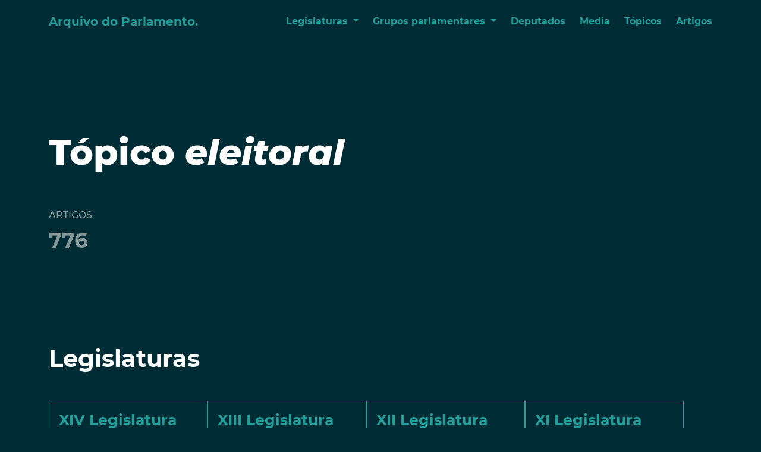

--- FILE ---
content_type: text/html; charset=utf-8
request_url: https://arquivo-parlamento.pt/topico/502
body_size: 5538
content:
<!--templates/index.html-->
<!--templates/base.html-->
<!--doctype HTML-->

<!DOCTYPE html>
<html lang="pt">
<head>
    

<meta charset="utf-8" />
<meta http-equiv="X-UA-Compatible" content="IE=edge">
<meta property="og:locale" content="pt_PT" />
<meta charset="utf-8" />
<meta http-equiv="X-UA-Compatible" content="IE=edge">
<meta name="viewport" content="width=device-width, initial-scale=1">

<!-- HTML Meta Tags -->
<title>Arquivo do Parlamento</title>
<meta name="description" content="Artigos de legislaturas passadas disponíveis para o futuro.">

<!-- Facebook Meta Tags -->
<meta property="og:url" content="https://arquivo-parlamento.pt/">
<meta property="og:type" content="website">
<meta property="og:title" content="Arquivo do Parlamento">
<meta property="og:description" content="Artigos de legislaturas passadas disponíveis para o futuro.">
<meta property="og:image" content="/static/og-image.png">

<!-- Twitter Meta Tags -->
<meta name="twitter:card" content="summary_large_image">
<meta property="twitter:domain" content="arquivo-parlamento.pt">
<meta property="twitter:url" content="https://arquivo-parlamento.pt/">
<meta name="twitter:title" content="Arquivo do Parlamento">
<meta name="twitter:description" content="Artigos de legislaturas passadas disponíveis para o futuro.">
<meta name="twitter:image" content="/static/og-image.png">

<!-- css includes -->
<link href="/static/css/main.css" rel="stylesheet">
<link href="/static/css/components/organisms/footer/footer.css" rel="stylesheet">
<link rel="shortcut icon" type="image/png" href="/static/favicon.ico"/>

<!-- Global site tag (gtag.js) - Google Analytics -->
<script async src="https://www.googletagmanager.com/gtag/js?id=G-SW1HVNKXN5"></script>
<script>
  window.dataLayer = window.dataLayer || [];
  function gtag(){dataLayer.push(arguments);}
  gtag('js', new Date());

  gtag('config', 'G-SW1HVNKXN5');
</script>
<script src="/static/js/jquery-3.2.1.min.js"></script>

    <link href="/static/css/components/atoms/tag/tag.css" rel="stylesheet">
    <link href="/static/css/components/atoms/button-icon/button-icon.css" rel="stylesheet">
    <link href="/static/css/components/atoms/plus-circle/plus-circle.css" rel="stylesheet">
    <link href="/static/css/components/organisms/pagination/pagination.css" rel="stylesheet">
    <link href="/static/css/components/organisms/block-section/block-section.css" rel="stylesheet">
    <link href="/static/css/components/molecules/collapse-item/collapse-item.css" rel="stylesheet">
    <link href="/static/css/components/molecules/breadcrumbs/breadcrumbs.css" rel="stylesheet">
    <link href="/static/css/components/pages/page/page.css" rel="stylesheet">
    
    
</head>

<body>
    
<nav class="m-menu page">
    <div class="m-menu__content container d-flex align-items-center justify-content-between">
        <a class="m-menu__logo sans-bold" href="/">Arquivo do Parlamento.</a>
        <ul class="d-flex mobile-hide">
            <li class="m-menu__item dropdown">
                <a class="m-menu__link dropdown-toggle sans-bold" href="#" id="LegDropdown" role="button" data-bs-toggle="dropdown" aria-expanded="false">
                    Legislaturas
                </a>
                
                    <ul class="dropdown-menu" aria-labelledby="LegDropdown">
                        
                            <li><a class="dropdown-item" href="/legislatura/1">XIV Legislatura</a></li>
                        
                            <li><a class="dropdown-item" href="/legislatura/3">XIII Legislatura</a></li>
                        
                            <li><a class="dropdown-item" href="/legislatura/4">XII Legislatura</a></li>
                        
                            <li><a class="dropdown-item" href="/legislatura/5">XI Legislatura</a></li>
                        
                            <li><a class="dropdown-item" href="/legislatura/6">X Legislatura</a></li>
                        
                            <li><a class="dropdown-item" href="/legislatura/7">IX Legislatura</a></li>
                        
                            <li><a class="dropdown-item" href="/legislatura/11">VIII Legislatura</a></li>
                        
                            <li><a class="dropdown-item" href="/legislatura/12">VII Legislatura</a></li>
                            
                    </ul>
                
            </li>
            <li class="m-menu__item dropdown">
                <a class="m-menu__link dropdown-toggle sans-bold" href="#" id="GpDropdown" role="button" data-bs-toggle="dropdown" aria-expanded="false">
                    Grupos parlamentares
                </a>
                
                    <ul class="dropdown-menu" aria-labelledby="GpDropdown">
                        
                            <li><a class="dropdown-item" href="/entidade/1">PS</a></li>
                        
                            <li><a class="dropdown-item" href="/entidade/2">PSD</a></li>
                        
                            <li><a class="dropdown-item" href="/entidade/3">BE</a></li>
                        
                            <li><a class="dropdown-item" href="/entidade/4">PCP</a></li>
                        
                            <li><a class="dropdown-item" href="/entidade/5">CDS-PP</a></li>
                        
                            <li><a class="dropdown-item" href="/entidade/6">PAN</a></li>
                        
                            <li><a class="dropdown-item" href="/entidade/7">PEV</a></li>
                        
                            <li><a class="dropdown-item" href="/entidade/8">CH</a></li>
                        
                            <li><a class="dropdown-item" href="/entidade/9">IL</a></li>
                        
                            <li><a class="dropdown-item" href="/entidade/10">L</a></li>
                            
                    </ul>
                
            </li>
            <li><a class="m-menu__item sans-bold" href="/deputados">Deputados</a></li>
            <li><a class="m-menu__item sans-bold" href="/media">Media</a></li>
            <li><a class="m-menu__item sans-bold" href="/topicos">Tópicos</a></li>
            <li><a class="m-menu__item sans-bold" href="/artigos">Artigos</a></li>
        </ul>
        <div class="desktop-hide tablet-hide mobile-show">
            <button type="button" data-bs-toggle="collapse" data-bs-target="#mobileMenu" aria-expanded="false" aria-controls="mobileMenu">
            <i class="fas fa-bars"></i></button>
        </div>
    </div>
    <div class="collapse" id="mobileMenu">
        <ul class="m-menu__mobile">
            <li class="m-menu__item">
                <a class="m-menu__link dropdown-toggle sans-bold" data-bs-toggle="collapse" data-bs-target="#lgCollapse" aria-expanded="false" aria-controls="lgCollapse">
                    Legislaturas
                </a>
                
                    <ul class="collapse m-menu__collapse" id="lgCollapse">
                        
                            <li><a class="dropdown-item" href="/legislatura/1">XIV Legislatura</a></li>
                        
                            <li><a class="dropdown-item" href="/legislatura/3">XIII Legislatura</a></li>
                        
                            <li><a class="dropdown-item" href="/legislatura/4">XII Legislatura</a></li>
                        
                            <li><a class="dropdown-item" href="/legislatura/5">XI Legislatura</a></li>
                        
                            <li><a class="dropdown-item" href="/legislatura/6">X Legislatura</a></li>
                        
                            <li><a class="dropdown-item" href="/legislatura/7">IX Legislatura</a></li>
                        
                            <li><a class="dropdown-item" href="/legislatura/11">VIII Legislatura</a></li>
                        
                            <li><a class="dropdown-item" href="/legislatura/12">VII Legislatura</a></li>
                            
                    </ul>
                
            </li>
            <li class="m-menu__item dropdown">
                <a class="m-menu__link dropdown-toggle sans-bold" data-bs-toggle="collapse" data-bs-target="#gpCollapse" aria-expanded="false" aria-controls="gpCollapse">Grupos parlamentares</a>
                
                    <ul class="collapse m-menu__collapse" id="gpCollapse">
                        
                            <li><a class="dropdown-item" href="/entidade/1">PS</a></li>
                        
                            <li><a class="dropdown-item" href="/entidade/2">PSD</a></li>
                        
                            <li><a class="dropdown-item" href="/entidade/3">BE</a></li>
                        
                            <li><a class="dropdown-item" href="/entidade/4">PCP</a></li>
                        
                            <li><a class="dropdown-item" href="/entidade/5">CDS-PP</a></li>
                        
                            <li><a class="dropdown-item" href="/entidade/6">PAN</a></li>
                        
                            <li><a class="dropdown-item" href="/entidade/7">PEV</a></li>
                        
                            <li><a class="dropdown-item" href="/entidade/8">CH</a></li>
                        
                            <li><a class="dropdown-item" href="/entidade/9">IL</a></li>
                        
                            <li><a class="dropdown-item" href="/entidade/10">L</a></li>
                            
                    </ul>
                
            </li>
            <li><a class="m-menu__item sans-bold" href="/deputados">Deputados</a></li>
            <li><a class="m-menu__item sans-bold" href="/media">Media</a></li>
            <li><a class="m-menu__item sans-bold" href="/topicos">Tópicos</a></li>
            <li><a class="m-menu__item sans-bold" href="/artigos">Artigos</a></li>
        </ul>
      </div>
  </nav>
  <link href="/static/css/components/molecules/menu/menu.css" rel="stylesheet">
  
    <div class="container p-page">
        
    <div class="p-page__header category">
        <h1 class="u-mt-24">Tópico <span class="sans-extrabold--italic">eleitoral</span></h1>
        
        <div class="p-page__section_header d-flex u-mt-60">
            <div class="m-card__content_item">
                <div class="label--large">Artigos</div>
                <div class="value--large">776</div>
            </div>
        </div>
    </div>
    
    <div class="o-block-section ">
    
        <div class="o-block-section__header d-flex align-items-center u-mb-48">
            <h2>Legislaturas</h2>
            
            
        </div>
    
    

<div class="o-block-entity  d-flex flex-wrap rows-4 u-mt-24 u-mb-36">
    
        <div class="rows-4__item">
            









    






































<a href="/legislatura/1/topico/502">        
    <div class="m-card category-legislature">
        
        
        
        
        
        
        
        
            <div class="m-card__title sans-bold">XIV Legislatura</div>
            <div class="m-card__subtitle sans-medium">25-10-2019 | 28-03-2022</div>
            <div class="m-card__content d-flex u-mt-24">
                <div class="m-card__content_item">
                    <div class="label">Artigos</div>
                    
                        <div class="value">840</div>
                    
                </div>
            </div>
        
        
    </div>
</a>
        </div>
    
        <div class="rows-4__item">
            









    






































<a href="/legislatura/3/topico/502">        
    <div class="m-card category-legislature">
        
        
        
        
        
        
        
        
            <div class="m-card__title sans-bold">XIII Legislatura</div>
            <div class="m-card__subtitle sans-medium">23-10-2015 | 24-10-2019</div>
            <div class="m-card__content d-flex u-mt-24">
                <div class="m-card__content_item">
                    <div class="label">Artigos</div>
                    
                        <div class="value">1257</div>
                    
                </div>
            </div>
        
        
    </div>
</a>
        </div>
    
        <div class="rows-4__item">
            









    






































<a href="/legislatura/4/topico/502">        
    <div class="m-card category-legislature">
        
        
        
        
        
        
        
        
            <div class="m-card__title sans-bold">XII Legislatura</div>
            <div class="m-card__subtitle sans-medium">20-06-2011 | 22-10-2015</div>
            <div class="m-card__content d-flex u-mt-24">
                <div class="m-card__content_item">
                    <div class="label">Artigos</div>
                    
                        <div class="value">1768</div>
                    
                </div>
            </div>
        
        
    </div>
</a>
        </div>
    
        <div class="rows-4__item">
            









    






































<a href="/legislatura/5/topico/502">        
    <div class="m-card category-legislature">
        
        
        
        
        
        
        
        
            <div class="m-card__title sans-bold">XI Legislatura</div>
            <div class="m-card__subtitle sans-medium">15-10-2009 | 19-06-2011</div>
            <div class="m-card__content d-flex u-mt-24">
                <div class="m-card__content_item">
                    <div class="label">Artigos</div>
                    
                        <div class="value">1584</div>
                    
                </div>
            </div>
        
        
    </div>
</a>
        </div>
    
        <div class="rows-4__item">
            









    






































<a href="/legislatura/6/topico/502">        
    <div class="m-card category-legislature">
        
        
        
        
        
        
        
        
            <div class="m-card__title sans-bold">X Legislatura</div>
            <div class="m-card__subtitle sans-medium">10-03-2005 | 14-10-2009</div>
            <div class="m-card__content d-flex u-mt-24">
                <div class="m-card__content_item">
                    <div class="label">Artigos</div>
                    
                        <div class="value">1302</div>
                    
                </div>
            </div>
        
        
    </div>
</a>
        </div>
    
        <div class="rows-4__item">
            









    






































<a href="/legislatura/7/topico/502">        
    <div class="m-card category-legislature">
        
        
        
        
        
        
        
        
            <div class="m-card__title sans-bold">IX Legislatura</div>
            <div class="m-card__subtitle sans-medium">05-04-2002 | 09-03-2005</div>
            <div class="m-card__content d-flex u-mt-24">
                <div class="m-card__content_item">
                    <div class="label">Artigos</div>
                    
                        <div class="value">139</div>
                    
                </div>
            </div>
        
        
    </div>
</a>
        </div>
    
        <div class="rows-4__item">
            









    






































<a href="/legislatura/11/topico/502">        
    <div class="m-card category-legislature">
        
        
        
        
        
        
        
        
            <div class="m-card__title sans-bold">VIII Legislatura</div>
            <div class="m-card__subtitle sans-medium">25-10-1999 | 04-04-2002</div>
            <div class="m-card__content d-flex u-mt-24">
                <div class="m-card__content_item">
                    <div class="label">Artigos</div>
                    
                        <div class="value">203</div>
                    
                </div>
            </div>
        
        
    </div>
</a>
        </div>
    
        <div class="rows-4__item">
            









    






































<a href="/legislatura/12/topico/502">        
    <div class="m-card category-legislature">
        
        
        
        
        
        
        
        
            <div class="m-card__title sans-bold">VII Legislatura</div>
            <div class="m-card__subtitle sans-medium">27-10-1995 | 24-10-1999</div>
            <div class="m-card__content d-flex u-mt-24">
                <div class="m-card__content_item">
                    <div class="label">Artigos</div>
                    
                        <div class="value">41</div>
                    
                </div>
            </div>
        
        
    </div>
</a>
        </div>
    
        
    <link href="/static/css/components/molecules/card/card.css" rel="stylesheet">    
</div>


</div>

    
    <div class="o-block-section ">
    
        <div class="o-block-section__header d-flex align-items-center u-mb-48">
            <h2>Últimos artigos</h2>
            
            
                <a class="a-plus-circle" href="/topico/502/artigos"><i class="fas fa-plus-circle"></i></a>
            
        </div>
    
    

<div class="o-block-entity  d-flex flex-wrap rows-3 u-mt-24 u-mb-36">
    
        <div class="rows-3__item">
            













































    


<a href="/artigo/268972">        
    <div class="m-card article">
        
        
        
        
        
        
        
            <div class="d-flex justify-content-between u-mb-16">
                <div class="label sans-medium">sapo</div>
                <div class="label">01-01-2021</div>
            </div>
            <div class="m-card__title sans-bold">Presidenciais: PS, PSD, BE e PCP chumbam suspensÃ£o e substituiÃ§Ã£o de Ventura</div>
            <div class="d-flex flex-wrap align-items-center u-mt-16">
                
                    
                        <div class="a-tag sans-bold">
    
        <a href="/artigo/268972">PSD</a>
    
</div>
                    
                        <div class="a-tag sans-bold">
    
        <a href="/artigo/268972">PCP</a>
    
</div>
                    
                        <div class="a-tag sans-bold">
    
        <a href="/artigo/268972">CDS-PP</a>
    
</div>
                    
                        <div class="a-tag sans-bold">
    
        <a href="/artigo/268972">CH</a>
    
</div>
                    
                        <div class="a-tag sans-bold">
    
        <a href="/artigo/268972">ANDRÉ VENTURA</a>
    
</div>
                    
                    
                
            </div>
        
        
        
    </div>
</a>
        </div>
    
        <div class="rows-3__item">
            













































    


<a href="/artigo/166301">        
    <div class="m-card article">
        
        
        
        
        
        
        
            <div class="d-flex justify-content-between u-mb-16">
                <div class="label sans-medium">sapo</div>
                <div class="label">31-12-2020</div>
            </div>
            <div class="m-card__title sans-bold">Presidenciais: Ventura recorre ao Supremo Tribunal Administrativo para tentar suspender mandato na A</div>
            <div class="d-flex flex-wrap align-items-center u-mt-16">
                
                    
                        <div class="a-tag sans-bold">
    
        <a href="/artigo/166301">PS</a>
    
</div>
                    
                        <div class="a-tag sans-bold">
    
        <a href="/artigo/166301">PSD</a>
    
</div>
                    
                        <div class="a-tag sans-bold">
    
        <a href="/artigo/166301">BE</a>
    
</div>
                    
                        <div class="a-tag sans-bold">
    
        <a href="/artigo/166301">PCP</a>
    
</div>
                    
                        <div class="a-tag sans-bold">
    
        <a href="/artigo/166301">CH</a>
    
</div>
                    
                    <div class="elipsis">...</div>
                
            </div>
        
        
        
    </div>
</a>
        </div>
    
        <div class="rows-3__item">
            













































    


<a href="/artigo/119769">        
    <div class="m-card article">
        
        
        
        
        
        
        
            <div class="d-flex justify-content-between u-mb-16">
                <div class="label sans-medium">sapo</div>
                <div class="label">30-12-2020</div>
            </div>
            <div class="m-card__title sans-bold">Presidenciais: PS, PSD, BE e PCP chumbam suspensão e substituição de Ventura - Atualidade - SAPO 24</div>
            <div class="d-flex flex-wrap align-items-center u-mt-16">
                
                    
                        <div class="a-tag sans-bold">
    
        <a href="/artigo/119769">PS</a>
    
</div>
                    
                        <div class="a-tag sans-bold">
    
        <a href="/artigo/119769">PSD</a>
    
</div>
                    
                        <div class="a-tag sans-bold">
    
        <a href="/artigo/119769">BE</a>
    
</div>
                    
                        <div class="a-tag sans-bold">
    
        <a href="/artigo/119769">CDS-PP</a>
    
</div>
                    
                        <div class="a-tag sans-bold">
    
        <a href="/artigo/119769">PAN</a>
    
</div>
                    
                    <div class="elipsis">...</div>
                
            </div>
        
        
        
    </div>
</a>
        </div>
    
        <div class="rows-3__item">
            













































    


<a href="/artigo/119748">        
    <div class="m-card article">
        
        
        
        
        
        
        
            <div class="d-flex justify-content-between u-mb-16">
                <div class="label sans-medium">smoothfm</div>
                <div class="label">29-12-2020</div>
            </div>
            <div class="m-card__title sans-bold">SmoothFM</div>
            <div class="d-flex flex-wrap align-items-center u-mt-16">
                
                    
                        <div class="a-tag sans-bold">
    
        <a href="/artigo/119748">PS</a>
    
</div>
                    
                        <div class="a-tag sans-bold">
    
        <a href="/artigo/119748">PSD</a>
    
</div>
                    
                        <div class="a-tag sans-bold">
    
        <a href="/artigo/119748">BE</a>
    
</div>
                    
                        <div class="a-tag sans-bold">
    
        <a href="/artigo/119748">PCP</a>
    
</div>
                    
                        <div class="a-tag sans-bold">
    
        <a href="/artigo/119748">CDS-PP</a>
    
</div>
                    
                    <div class="elipsis">...</div>
                
            </div>
        
        
        
    </div>
</a>
        </div>
    
        <div class="rows-3__item">
            













































    


<a href="/artigo/111815">        
    <div class="m-card article">
        
        
        
        
        
        
        
            <div class="d-flex justify-content-between u-mb-16">
                <div class="label sans-medium">sicnoticias</div>
                <div class="label">29-12-2020</div>
            </div>
            <div class="m-card__title sans-bold">SIC Notícias | Presidenciais. Suspensão e substituição temporária de André Ventura no parlamento foi</div>
            <div class="d-flex flex-wrap align-items-center u-mt-16">
                
                    
                        <div class="a-tag sans-bold">
    
        <a href="/artigo/111815">PS</a>
    
</div>
                    
                        <div class="a-tag sans-bold">
    
        <a href="/artigo/111815">PSD</a>
    
</div>
                    
                        <div class="a-tag sans-bold">
    
        <a href="/artigo/111815">BE</a>
    
</div>
                    
                        <div class="a-tag sans-bold">
    
        <a href="/artigo/111815">PCP</a>
    
</div>
                    
                        <div class="a-tag sans-bold">
    
        <a href="/artigo/111815">CDS-PP</a>
    
</div>
                    
                    <div class="elipsis">...</div>
                
            </div>
        
        
        
    </div>
</a>
        </div>
    
        <div class="rows-3__item">
            













































    


<a href="/artigo/7176">        
    <div class="m-card article">
        
        
        
        
        
        
        
            <div class="d-flex justify-content-between u-mb-16">
                <div class="label sans-medium">sapo</div>
                <div class="label">29-12-2020</div>
            </div>
            <div class="m-card__title sans-bold">Presidenciais: PS, PSD, BE e PCP chumbam suspensão e substituição de Ventura - Atualidade - SAPO 24</div>
            <div class="d-flex flex-wrap align-items-center u-mt-16">
                
                    
                        <div class="a-tag sans-bold">
    
        <a href="/artigo/7176">PS</a>
    
</div>
                    
                        <div class="a-tag sans-bold">
    
        <a href="/artigo/7176">PSD</a>
    
</div>
                    
                        <div class="a-tag sans-bold">
    
        <a href="/artigo/7176">BE</a>
    
</div>
                    
                        <div class="a-tag sans-bold">
    
        <a href="/artigo/7176">CDS-PP</a>
    
</div>
                    
                        <div class="a-tag sans-bold">
    
        <a href="/artigo/7176">PAN</a>
    
</div>
                    
                    <div class="elipsis">...</div>
                
            </div>
        
        
        
    </div>
</a>
        </div>
    
        <div class="rows-3__item">
            













































    


<a href="/artigo/38936">        
    <div class="m-card article">
        
        
        
        
        
        
        
            <div class="d-flex justify-content-between u-mb-16">
                <div class="label sans-medium">sapo</div>
                <div class="label">17-10-2020</div>
            </div>
            <div class="m-card__title sans-bold">A mais breve noite eleitoral de Assunção Cristas - Renascença</div>
            <div class="d-flex flex-wrap align-items-center u-mt-16">
                
                    
                        <div class="a-tag sans-bold">
    
        <a href="/artigo/38936">PS</a>
    
</div>
                    
                        <div class="a-tag sans-bold">
    
        <a href="/artigo/38936">PSD</a>
    
</div>
                    
                        <div class="a-tag sans-bold">
    
        <a href="/artigo/38936">BE</a>
    
</div>
                    
                        <div class="a-tag sans-bold">
    
        <a href="/artigo/38936">CDS-PP</a>
    
</div>
                    
                        <div class="a-tag sans-bold">
    
        <a href="/artigo/38936">ASSUNÇÃO CRISTAS</a>
    
</div>
                    
                    <div class="elipsis">...</div>
                
            </div>
        
        
        
    </div>
</a>
        </div>
    
        <div class="rows-3__item">
            













































    


<a href="/artigo/30990">        
    <div class="m-card article">
        
        
        
        
        
        
        
            <div class="d-flex justify-content-between u-mb-16">
                <div class="label sans-medium">sabado</div>
                <div class="label">14-10-2020</div>
            </div>
            <div class="m-card__title sans-bold">CCDR: António Costa felicita presidentes e vice-presidentes eleitos - Política - Jornal de Negócios</div>
            <div class="d-flex flex-wrap align-items-center u-mt-16">
                
                    
                        <div class="a-tag sans-bold">
    
        <a href="/artigo/30990">PS</a>
    
</div>
                    
                        <div class="a-tag sans-bold">
    
        <a href="/artigo/30990">PSD</a>
    
</div>
                    
                        <div class="a-tag sans-bold">
    
        <a href="/artigo/30990">BE</a>
    
</div>
                    
                        <div class="a-tag sans-bold">
    
        <a href="/artigo/30990">ANTÓNIO CUNHA</a>
    
</div>
                    
                        <div class="a-tag sans-bold">
    
        <a href="/artigo/30990">JOSÉ APOLINÁRIO</a>
    
</div>
                    
                    <div class="elipsis">...</div>
                
            </div>
        
        
        
    </div>
</a>
        </div>
    
        <div class="rows-3__item">
            













































    


<a href="/artigo/166540">        
    <div class="m-card article">
        
        
        
        
        
        
        
            <div class="d-flex justify-content-between u-mb-16">
                <div class="label sans-medium">observador</div>
                <div class="label">11-10-2020</div>
            </div>
            <div class="m-card__title sans-bold">PS quer que os eurodeputados que mudem de partido percam o mandato. “Mudança de partido deturpa resu</div>
            <div class="d-flex flex-wrap align-items-center u-mt-16">
                
                    
                        <div class="a-tag sans-bold">
    
        <a href="/artigo/166540">PEDRO DELGADO ALVES</a>
    
</div>
                    
                    
                
            </div>
        
        
        
    </div>
</a>
        </div>
    
        <div class="rows-3__item">
            













































    


<a href="/artigo/240408">        
    <div class="m-card article">
        
        
        
        
        
        
        
            <div class="d-flex justify-content-between u-mb-16">
                <div class="label sans-medium">observador</div>
                <div class="label">10-10-2020</div>
            </div>
            <div class="m-card__title sans-bold">Covid-19. Governo quer voto antecipado para eleitores confinados – Observador</div>
            <div class="d-flex flex-wrap align-items-center u-mt-16">
                
                    
                        <div class="a-tag sans-bold">
    
        <a href="/artigo/240408">PS</a>
    
</div>
                    
                        <div class="a-tag sans-bold">
    
        <a href="/artigo/240408">PSD</a>
    
</div>
                    
                        <div class="a-tag sans-bold">
    
        <a href="/artigo/240408">HUGO CARNEIRO</a>
    
</div>
                    
                        <div class="a-tag sans-bold">
    
        <a href="/artigo/240408">PEDRO DELGADO ALVES</a>
    
</div>
                    
                    
                
            </div>
        
        
        
    </div>
</a>
        </div>
    
        <div class="rows-3__item">
            













































    


<a href="/artigo/19545">        
    <div class="m-card article">
        
        
        
        
        
        
        
            <div class="d-flex justify-content-between u-mb-16">
                <div class="label sans-medium">comqueentao</div>
                <div class="label">03-10-2020</div>
            </div>
            <div class="m-card__title sans-bold">COM QUE ENTÃO...!: TRIBUNAL CONSTITUCIONAL TEVE MEDO DO PRECEDENTE</div>
            <div class="d-flex flex-wrap align-items-center u-mt-16">
                
                    
                        <div class="a-tag sans-bold">
    
        <a href="/artigo/19545">PSD</a>
    
</div>
                    
                    
                
            </div>
        
        
        
    </div>
</a>
        </div>
    
        <div class="rows-3__item">
            













































    


<a href="/artigo/21185">        
    <div class="m-card article">
        
        
        
        
        
        
        
            <div class="d-flex justify-content-between u-mb-16">
                <div class="label sans-medium">abrilabril</div>
                <div class="label">25-09-2020</div>
            </div>
            <div class="m-card__title sans-bold">Os focos de cada partido na campanha eleitoral | AbrilAbril</div>
            <div class="d-flex flex-wrap align-items-center u-mt-16">
                
                    
                        <div class="a-tag sans-bold">
    
        <a href="/artigo/21185">PS</a>
    
</div>
                    
                        <div class="a-tag sans-bold">
    
        <a href="/artigo/21185">PSD</a>
    
</div>
                    
                        <div class="a-tag sans-bold">
    
        <a href="/artigo/21185">BE</a>
    
</div>
                    
                        <div class="a-tag sans-bold">
    
        <a href="/artigo/21185">PCP</a>
    
</div>
                    
                        <div class="a-tag sans-bold">
    
        <a href="/artigo/21185">CDS-PP</a>
    
</div>
                    
                    <div class="elipsis">...</div>
                
            </div>
        
        
        
    </div>
</a>
        </div>
    
        <div class="rows-3__item">
            













































    


<a href="/artigo/9619">        
    <div class="m-card article">
        
        
        
        
        
        
        
            <div class="d-flex justify-content-between u-mb-16">
                <div class="label sans-medium">8grausoeste</div>
                <div class="label">23-09-2020</div>
            </div>
            <div class="m-card__title sans-bold">Perspectivas a 8º Oeste: Resultados finais e análise das legislativas 2011!!!!</div>
            <div class="d-flex flex-wrap align-items-center u-mt-16">
                
                    
                        <div class="a-tag sans-bold">
    
        <a href="/artigo/9619">PS</a>
    
</div>
                    
                        <div class="a-tag sans-bold">
    
        <a href="/artigo/9619">PSD</a>
    
</div>
                    
                        <div class="a-tag sans-bold">
    
        <a href="/artigo/9619">BE</a>
    
</div>
                    
                        <div class="a-tag sans-bold">
    
        <a href="/artigo/9619">CDS-PP</a>
    
</div>
                    
                    
                
            </div>
        
        
        
    </div>
</a>
        </div>
    
        <div class="rows-3__item">
            













































    


<a href="/artigo/127889">        
    <div class="m-card article">
        
        
        
        
        
        
        
            <div class="d-flex justify-content-between u-mb-16">
                <div class="label sans-medium">osverdesemlisboa</div>
                <div class="label">23-09-2020</div>
            </div>
            <div class="m-card__title sans-bold">Os Verdes em Lisboa: Balanço da Actividade Parlamentar e Apresentação de Candidatos dos Verdes pelo </div>
            <div class="d-flex flex-wrap align-items-center u-mt-16">
                
            </div>
        
        
        
    </div>
</a>
        </div>
    
        <div class="rows-3__item">
            













































    


<a href="/artigo/36234">        
    <div class="m-card article">
        
        
        
        
        
        
        
            <div class="d-flex justify-content-between u-mb-16">
                <div class="label sans-medium">observador</div>
                <div class="label">22-09-2020</div>
            </div>
            <div class="m-card__title sans-bold">Sem título</div>
            <div class="d-flex flex-wrap align-items-center u-mt-16">
                
                    
                        <div class="a-tag sans-bold">
    
        <a href="/artigo/36234">PS</a>
    
</div>
                    
                        <div class="a-tag sans-bold">
    
        <a href="/artigo/36234">PSD</a>
    
</div>
                    
                        <div class="a-tag sans-bold">
    
        <a href="/artigo/36234">BE</a>
    
</div>
                    
                        <div class="a-tag sans-bold">
    
        <a href="/artigo/36234">CDS-PP</a>
    
</div>
                    
                        <div class="a-tag sans-bold">
    
        <a href="/artigo/36234">ANTÓNIO VENTURA</a>
    
</div>
                    
                    <div class="elipsis">...</div>
                
            </div>
        
        
        
    </div>
</a>
        </div>
    
        <div class="rows-3__item">
            













































    


<a href="/artigo/29771">        
    <div class="m-card article">
        
        
        
        
        
        
        
            <div class="d-flex justify-content-between u-mb-16">
                <div class="label sans-medium">sapo</div>
                <div class="label">20-09-2020</div>
            </div>
            <div class="m-card__title sans-bold">Rentrée. &quot;O CDS é o travão ao Bloco Central&quot;</div>
            <div class="d-flex flex-wrap align-items-center u-mt-16">
                
                    
                        <div class="a-tag sans-bold">
    
        <a href="/artigo/29771">PSD</a>
    
</div>
                    
                        <div class="a-tag sans-bold">
    
        <a href="/artigo/29771">CDS-PP</a>
    
</div>
                    
                        <div class="a-tag sans-bold">
    
        <a href="/artigo/29771">CH</a>
    
</div>
                    
                        <div class="a-tag sans-bold">
    
        <a href="/artigo/29771">ANDRÉ VENTURA</a>
    
</div>
                    
                    
                
            </div>
        
        
        
    </div>
</a>
        </div>
    
        
    <link href="/static/css/components/molecules/card/card.css" rel="stylesheet">    
</div>


</div>



    </div>
    <div class="p-page">
        
    </div>
    

<footer class="o-footer">
    
    <nav class="o-footer__menu container u-mt-48 d-flex">
        <div class="col-12 col-md-2">
            <h6 class="o-footer__link">Legislaturas</h6>
            
                <ul class="">
                    
                        <li><a class="" href="/legislatura/1">XIV Legislatura</a></li>
                    
                        <li><a class="" href="/legislatura/3">XIII Legislatura</a></li>
                    
                        <li><a class="" href="/legislatura/4">XII Legislatura</a></li>
                    
                        <li><a class="" href="/legislatura/5">XI Legislatura</a></li>
                    
                        <li><a class="" href="/legislatura/6">X Legislatura</a></li>
                    
                        <li><a class="" href="/legislatura/7">IX Legislatura</a></li>
                    
                        <li><a class="" href="/legislatura/11">VIII Legislatura</a></li>
                    
                        <li><a class="" href="/legislatura/12">VII Legislatura</a></li>
                        
                </ul>
            
        </div>
        <div class="col-12 col-md-4">
            <h6>Grupos parlamentares</h6>
            
                <ul class="two-columns">
                    
                        <li><a class="" href="/entidade/1">PS</a></li>
                    
                        <li><a class="" href="/entidade/2">PSD</a></li>
                    
                        <li><a class="" href="/entidade/3">BE</a></li>
                    
                        <li><a class="" href="/entidade/4">PCP</a></li>
                    
                        <li><a class="" href="/entidade/5">CDS-PP</a></li>
                    
                        <li><a class="" href="/entidade/6">PAN</a></li>
                    
                        <li><a class="" href="/entidade/7">PEV</a></li>
                    
                        <li><a class="" href="/entidade/8">CH</a></li>
                    
                        <li><a class="" href="/entidade/9">IL</a></li>
                    
                        <li><a class="" href="/entidade/10">L</a></li>
                        
                </ul>
            
        </div>
        <div class="col-12 col-md-2">
            <h6>Outros</h6>
            <ul>  
                <li><a class="o-footer__item" href="/deputados">Deputados</a></li>
                <li><a class="o-footer__item" href="/media">Media</a></li>
                <li><a class="o-footer__item" href="/topicos">Tópicos</a></li>
                <li><a class="o-footer__item" href="/artigos">Artigos</a></li>
                <li><a class="o-footer__item" href="/faqs">Perguntas frequentes</a></li>
            </ul>
        </div>
        <div class="col-12 col-md-4 o-footer__info">
            <div class="sans-bold">O Arquivo do Parlamento é um agregador de artigos sobre o Parlamento Português com base em informação recolhida do Arquivo.pt e do Parlamento.pt.</div>
            <div class="d-flex u-mt-24">
                <a href="https://arquivo.pt/" target="_blank"><img class="o-footer__logo u-mr-16" src="/static/images/logos/arquivo-pt-white.png" alt="logótipo do Arquivo.pt"></a>
                <a href="https://www.parlamento.pt/Cidadania/Paginas/DadosAbertos.aspx" target="_blank"><img class="o-footer__logo" src="/static/images/logos/logo-parlamento.png" alt="logótipo do Parlamento.pt"></a>
            </div>
            
        </div>
    </nav>
</footer>
<script src="/static/js/popper.min.js"></script>
<script src="/static/js/bootstrap.bundle.min.js"></script>
<script src="/static/css/components/molecules/menu/menu.js"></script>
    
</body>
</html>

--- FILE ---
content_type: text/css
request_url: https://arquivo-parlamento.pt/static/css/components/molecules/collapse-item/collapse-item.css
body_size: 945
content:
.m-collapse-item{border-top:1px solid #269e99}.m-collapse-item .m-collapse-item__header{padding:1rem 0}.m-collapse-item .m-collapse-item__header .m-collapse-item__title{color:#269e99;font-size:1.5625rem}.m-collapse-item .m-collapse-item__header .m-collapse-item__title:hover{color:#fff}.m-collapse-item .m-collapse-item__header .m-collapse-item__suffix{font-size:1.125rem;text-transform:none}.m-collapse-item .m-collapse-item__header .fa-chevron-down{color:#269e99;font-size:1.3125rem;transition:.225s ease-out}.m-collapse-item .m-collapse-item__header .fa-chevron-down:hover{color:#fff}.m-collapse-item .m-collapse-item__header[aria-expanded=true] .fa-chevron-down{transform:rotate(180deg)}@media (max-width:639px){.m-collapse-item .m-collapse-item__header .m-collapse-item__title{color:#269e99;font-size:1.5625rem}.m-collapse-item .m-collapse-item__header .m-collapse-item__suffix{display:block}}
/*# sourceMappingURL=collapse-item.css.map */


--- FILE ---
content_type: text/css
request_url: https://arquivo-parlamento.pt/static/css/components/molecules/menu/menu.css
body_size: 2017
content:
.m-menu{padding:1.5rem 0}.m-menu .m-menu__logo{color:#269e99;font-size:1.25rem;visibility:hidden}.m-menu .m-menu__logo:hover{color:#fff}.m-menu .m-menu__content .dropdown-menu{background:#269e99;border-radius:0;padding:0}.m-menu .m-menu__content .dropdown-menu li{border-bottom:1px solid #002c36;margin-right:0;padding:.625rem 0}.m-menu .m-menu__content .dropdown-menu li:last-child{border:0}.m-menu .m-menu__content .dropdown-menu .dropdown-item{color:#002c36}.m-menu .m-menu__content .dropdown-menu .dropdown-item:hover{background:none;color:#fff}.m-menu .m-menu__content ul{margin:0}.m-menu .m-menu__content ul li{list-style:none;margin-right:1.5rem}.m-menu .m-menu__content ul li .m-menu__link,.m-menu .m-menu__content ul li a{color:#269e99}.m-menu .m-menu__content ul li .m-menu__link:hover,.m-menu .m-menu__content ul li a:hover{color:#fff}.m-menu .m-menu__content ul li:last-child{margin:0}.m-menu.page .m-menu__logo{visibility:visible}.m-menu.fixed{background:#269e99;height:auto;position:fixed;top:0;transition:.225s ease-out;width:100%;z-index:9999}.m-menu.fixed .m-menu__logo{color:#002c36;visibility:visible}.m-menu.fixed .m-menu__content ul li .m-menu__link,.m-menu.fixed .m-menu__content ul li a{color:#002c36}@media (max-width:639px){.m-menu button{-webkit-appearance:none;-moz-appearance:none;appearance:none;background:none;border:1px solid #269e99;border-radius:0;color:#269e99;padding:.5rem .625rem}.m-menu button:focus{background:#269e99;box-shadow:none;color:#fff}.m-menu .m-menu__mobile{background:#269e99;margin-top:.9375rem;padding-left:0}.m-menu .m-menu__mobile li{border-bottom:1px solid #002c36;display:block;margin-right:0;padding:.625rem}.m-menu .m-menu__mobile li:last-child{border:0}.m-menu .m-menu__mobile li a{color:#002c36}.m-menu .m-menu__mobile .m-menu__collapse,.m-menu .m-menu__mobile .m-menu__collapse li a{padding-left:0}.m-menu.fixed button{border:1px solid #002c36;color:#002c36}.m-menu.fixed button:focus{background:#fff;color:#269e99}}
/*# sourceMappingURL=menu.css.map */


--- FILE ---
content_type: text/css
request_url: https://arquivo-parlamento.pt/static/css/components/molecules/card/card.css
body_size: 2921
content:
.m-card{border:1px solid #269e99;color:#269e99;min-height:12.5rem;padding:1rem}.m-card .elipsis{padding-bottom:.75rem}.m-card:hover{background:#269e99;color:#fff}.m-card:hover .label,.m-card:hover .m-card__title,.m-card:hover .m-card__view-more i,.m-card:hover .value{color:#fff}.m-card .m-card__img{background:#fff;border:1px solid #269e99;border-radius:50%;height:3.75rem;-o-object-fit:cover;object-fit:cover;width:3.75rem}.m-card .m-card__title{color:#269e99;font-size:1.5625rem;line-height:1.2}.m-card .m-card__subtitle{font-size:1.25rem;line-height:1.1}.m-card .m-card__url{font-size:.8125rem}.m-card .m-card__content ul li{list-style:none;margin-right:1.5rem}.m-card .m-card__content ul li:last-child{margin:0}.m-card .m-card__view-more{height:10rem}.m-card .m-card__view-more i{color:#269e99;font-size:1.875rem}.m-card.entity-medias,.m-card.legislature-entity-media,.m-card.legislature-media,.m-card.legislature-medias,.m-card.legislature-parent-medias,.m-card.media,.m-card.medias{min-height:8.125rem}.m-card.entity-medias .m-card__title,.m-card.legislature-entity-media .m-card__title,.m-card.legislature-media .m-card__title,.m-card.legislature-medias .m-card__title,.m-card.legislature-parent-medias .m-card__title,.m-card.media .m-card__title,.m-card.medias .m-card__title{font-size:1.25rem}.m-card.categories,.m-card.category,.m-card.entity-categories,.m-card.entity-category,.m-card.legislature-categories,.m-card.legislature-category,.m-card.legislature-entity-category,.m-card.legislature-parent-categories,.m-card.media-categories,.m-card.media-category{min-height:6.875rem}.m-card.categories .m-card__title,.m-card.category .m-card__title,.m-card.entity-categories .m-card__title,.m-card.entity-category .m-card__title,.m-card.legislature-categories .m-card__title,.m-card.legislature-category .m-card__title,.m-card.legislature-entity-category .m-card__title,.m-card.legislature-parent-categories .m-card__title,.m-card.media-categories .m-card__title,.m-card.media-category .m-card__title{font-size:.9375rem}.m-card.article,.m-card.entity-articles,.m-card.media-articles{min-height:13.75rem}.m-card.article .m-card__title,.m-card.entity-articles .m-card__title,.m-card.media-articles .m-card__title{font-size:1.125rem;height:4.0625rem}.m-card.party .m-card__header{height:5.3125rem}.m-card.entity-legislatures .m-card__header,.m-card.legislature-deputy .m-card__header,.m-card.party-deputy .m-card__header{height:4.375rem}.m-card.entity-legislatures .m-card__details,.m-card.legislature-deputy .m-card__details,.m-card.party-deputy .m-card__details{max-width:70%}.m-card.entity-legislatures .m-card__title,.m-card.legislature-deputy .m-card__title,.m-card.party-deputy .m-card__title{font-size:1.25rem}.m-card.entity-legislatures .m-card__subtitle,.m-card.legislature-deputy .m-card__subtitle,.m-card.party-deputy .m-card__subtitle{font-size:1.125rem;height:auto}
/*# sourceMappingURL=card.css.map */
